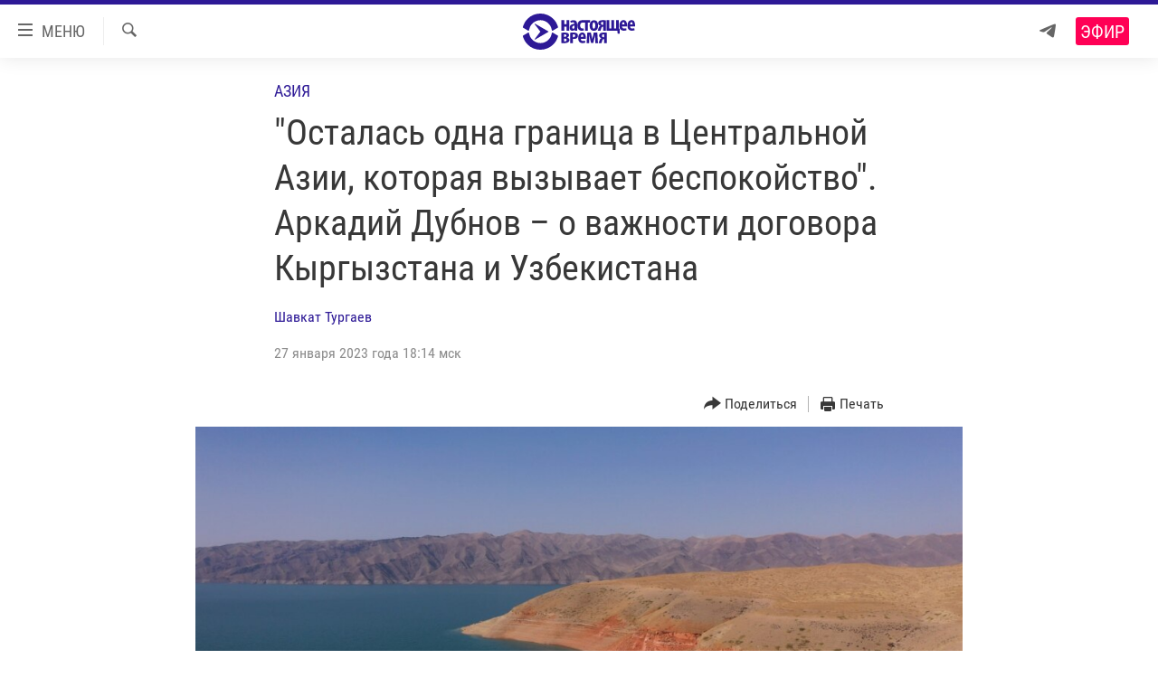

--- FILE ---
content_type: image/svg+xml
request_url: https://www.currenttime.tv/Content/responsive/RFE/ru-RU-TV/img/image-placeholder.svg
body_size: 477
content:
<?xml version="1.0" encoding="utf-8"?><svg version="1.1" id="Layer_1" xmlns="http://www.w3.org/2000/svg" xmlns:xlink="http://www.w3.org/1999/xlink" x="0px" y="0px" viewBox="0 0 160 90" style="enable-background:new 0 0 160 90;" xml:space="preserve"><style type="text/css">.st0{fill:#D5D7D8;}</style><path id="XMLID_6_" class="st0" d="M66.4,46.2c0.1,0.1,0.3,0.2,0.3,0.3c0,0.1,0.1,0.2,0.1,0.2c0,0.4,0.1,0.6,0.2,1c1.2,6.1,6.6,10.6,13,10.6c5.4,0,10.1-3.2,12.1-7.9l0,0c0.4-0.9,0.7-1.8,0.9-2.8c0.1-0.4,0.1-0.6,0.2-1c0-0.1,0-0.1,0.1-0.2c0.1-0.1,0.2-0.2,0.3-0.3c0.3-0.1,0.6-0.1,0.9,0l5.4,3.2c0.4,0.2,0.6,0.7,0.5,1.1l-0.1,0.6c-0.1,0.2-0.1,0.4-0.2,0.5c-1,3.1-2.8,6-5.1,8.3c-3.9,3.9-9.2,6.1-14.8,6.2c-0.1,0-0.1,0-0.2,0h0c-0.5,0-1,0-1.5-0.1c-5.1-0.3-9.8-2.5-13.4-6.1c-2.3-2.3-4.1-5.2-5.1-8.3c-0.1-0.2-0.1-0.4-0.2-0.5l-0.1-0.6c-0.1-0.4,0.1-0.9,0.5-1.1l5.4-3.2C65.8,46.1,66.1,46.1,66.4,46.2z M66.4,43.8c0.1-0.1,0.3-0.2,0.3-0.3c0-0.1,0.1-0.2,0.1-0.2c0-0.4,0.1-0.6,0.2-1c1.2-6.1,6.6-10.6,13-10.6c5.4,0,10.1,3.2,12.1,7.9l0,0c0.4,0.9,0.7,1.8,0.9,2.8c0.1,0.4,0.1,0.6,0.2,1c0,0.1,0,0.1,0.1,0.2c0.1,0.1,0.2,0.2,0.3,0.3c0.3,0.1,0.6,0.1,0.9,0l5.4-3.2c0.4-0.2,0.6-0.7,0.5-1.1l-0.1-0.6c-0.1-0.2-0.1-0.4-0.2-0.5c-1-3.1-2.8-6-5.1-8.3c-3.9-3.9-9.2-6.1-14.8-6.2c-0.1,0-0.1,0-0.2,0h0c-0.5,0-1,0-1.5,0.1c-5.1,0.3-9.8,2.5-13.4,6.1c-2.3,2.3-4.1,5.2-5.1,8.3c-0.1,0.2-0.1,0.4-0.2,0.5l-0.1,0.6c-0.1,0.4,0.1,0.9,0.5,1.1l5.4,3.2C65.8,43.9,66.1,43.9,66.4,43.8z M73.3,35.8c-0.1,0.2,0,0.4,0.2,0.8l5.9,7.8c0.2,0.3,0.4,0.4,0.4,0.6l0,0c0,0.2-0.2,0.4-0.4,0.6l-5.9,7.8c-0.2,0.4-0.3,0.6-0.2,0.8c0.2,0.2,0.6,0,0.8-0.1l14.5-8.4l0.6-0.4c0.3-0.2,0.4-0.3,0-0.6l-0.6-0.4l-14.5-8.4C73.9,35.8,73.5,35.6,73.3,35.8z"/></svg>